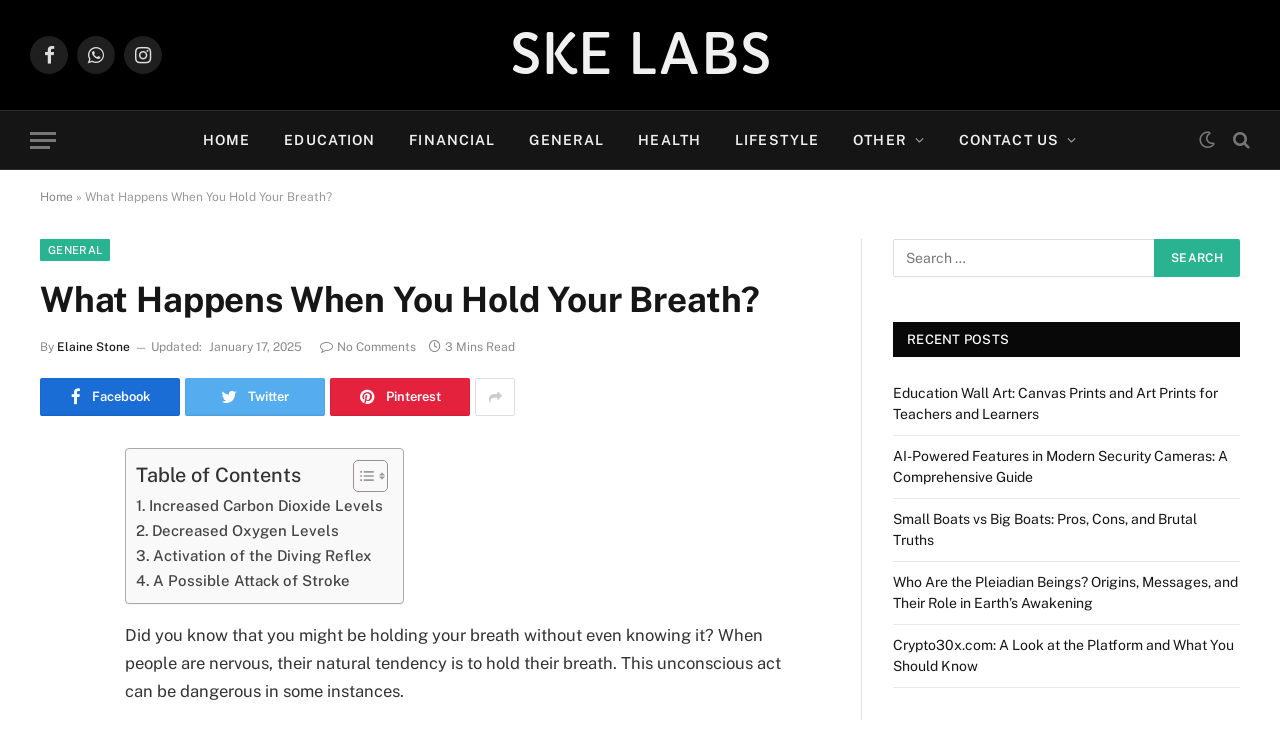

--- FILE ---
content_type: text/html; charset=utf-8
request_url: https://www.google.com/recaptcha/api2/aframe
body_size: 265
content:
<!DOCTYPE HTML><html><head><meta http-equiv="content-type" content="text/html; charset=UTF-8"></head><body><script nonce="H_LtcEA10cSIigt-MlxNoA">/** Anti-fraud and anti-abuse applications only. See google.com/recaptcha */ try{var clients={'sodar':'https://pagead2.googlesyndication.com/pagead/sodar?'};window.addEventListener("message",function(a){try{if(a.source===window.parent){var b=JSON.parse(a.data);var c=clients[b['id']];if(c){var d=document.createElement('img');d.src=c+b['params']+'&rc='+(localStorage.getItem("rc::a")?sessionStorage.getItem("rc::b"):"");window.document.body.appendChild(d);sessionStorage.setItem("rc::e",parseInt(sessionStorage.getItem("rc::e")||0)+1);localStorage.setItem("rc::h",'1768940379525');}}}catch(b){}});window.parent.postMessage("_grecaptcha_ready", "*");}catch(b){}</script></body></html>